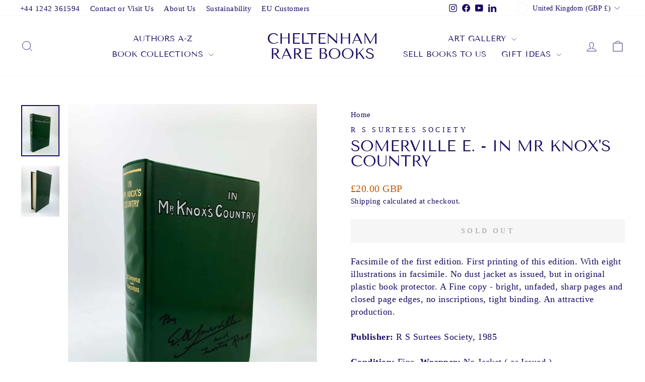

--- FILE ---
content_type: text/html; charset=utf-8
request_url: https://cheltenhamrarebooks.co.uk/apps/reviews/products?url=https:/cheltenhamrarebooks.co.uk/products/somerville-e-in-mr-knoxs-country-19
body_size: 461
content:
 [ { "@context": "http://schema.org",  "@type": "Product",  "@id": "https://cheltenhamrarebooks.co.uk/products/somerville-e-in-mr-knoxs-country-19#product_sp_schemaplus", "mainEntityOfPage": { "@type": "WebPage", "@id": "https://cheltenhamrarebooks.co.uk/products/somerville-e-in-mr-knoxs-country-19#webpage_sp_schemaplus", "sdDatePublished": "2026-01-23T00:28+0000", "sdPublisher": { "@context": "http://schema.org", "@type": "Organization", "@id": "https://schemaplus.io", "name": "SchemaPlus App" } }, "additionalProperty": [    { "@type": "PropertyValue", "name" : "Tags", "value": [  "1985",  "2022-02",  "author_somerville e. \u0026 ross martin",  "collectable book",  "cw",  "decade_1980s",  "s"  ] }   ,{"@type": "PropertyValue", "name" : "Title", "value": [  "Default Title"  ] }   ],     "brand": { "@type": "Brand", "name": "R S Surtees Society",  "url": "https://cheltenhamrarebooks.co.uk/collections/vendors?q=R%20S%20Surtees%20Society"  },  "category":"Print Books", "color": "", "depth":"", "height":"", "itemCondition":"http://schema.org/NewCondition", "logo":"", "manufacturer":"", "material": "", "model":"",  "offers": { "@type": "Offer", "@id": "7549746774234",   "availability": "http://schema.org/OutOfStock",    "inventoryLevel": { "@type": "QuantitativeValue", "value": "0" },    "price" : 20.0, "priceSpecification": [ { "@type": "UnitPriceSpecification", "price": 20.0, "priceCurrency": "GBP" }  ],      "priceCurrency": "GBP", "description": "GBP-2000-\u003cspan class=money\u003e£20.00 GBP\u003c\/span\u003e-\u003cspan class=money\u003e£20.00 GBP\u003c\/span\u003e-20.00", "priceValidUntil": "2030-12-21",    "shippingDetails": [  { "@type": "OfferShippingDetails", "shippingRate": { "@type": "MonetaryAmount",    "currency": "GBP" }, "shippingDestination": { "@type": "DefinedRegion", "addressCountry": [  ] }, "deliveryTime": { "@type": "ShippingDeliveryTime", "handlingTime": { "@type": "QuantitativeValue", "minValue": "", "maxValue": "", "unitCode": "DAY" }, "transitTime": { "@type": "QuantitativeValue", "minValue": "", "maxValue": "", "unitCode": "DAY" } }  }  ],   "seller": { "@type": "Organization", "name": "Cheltenham Rare Books", "@id": "https://cheltenhamrarebooks.co.uk#organization_sp_schemaplus" } },     "productID":"7549746774234",  "productionDate":"", "purchaseDate":"", "releaseDate":"",  "review": "",   "sku": "012015",   "mpn": 42423558111450,  "weight": { "@type": "QuantitativeValue", "unitCode": "LBR", "value": "0.8" }, "width":"",    "description": "Facsimile of the first edition. First printing of this edition. With eight illustrations in facsimile. No dust jacket as issued, but in original plastic book protector. A Fine copy - bright, unfaded, sharp pages and closed page edges, no inscriptions, tight binding. An attractive production. Publisher: R S Surtees Society, 1985 Condition: Fine. Wrapper: No Jacket ( as Issued )",  "image": [      "https:\/\/cheltenhamrarebooks.co.uk\/cdn\/shop\/products\/somerville-e-in-mr-knoxs-country-148563.jpg?v=1646108413\u0026width=600"    ,"https:\/\/cheltenhamrarebooks.co.uk\/cdn\/shop\/products\/somerville-e-in-mr-knoxs-country-908574.jpg?v=1646108413\u0026width=600"      ,"https:\/\/cheltenhamrarebooks.co.uk\/cdn\/shop\/products\/somerville-e-in-mr-knoxs-country-148563.jpg?v=1646108413\u0026width=600"    ], "name": "Somerville E. - In Mr Knox's Country", "url": "https://cheltenhamrarebooks.co.uk/products/somerville-e-in-mr-knoxs-country-19" }      ,{ "@context": "http://schema.org", "@type": "BreadcrumbList", "name": "Cheltenham Rare Books Breadcrumbs Schema by SchemaPlus", "itemListElement": [  { "@type": "ListItem", "position": 1, "item": { "@id": "https://cheltenhamrarebooks.co.uk/products", "name": "Products" } },  { "@type": "ListItem", "position": 2, "item": { "@id": "https://cheltenhamrarebooks.co.uk/products/somerville-e-in-mr-knoxs-country-19#breadcrumb_sp_schemaplus", "name": "Somerville E. - In Mr Knox's Country" } } ] }  ]